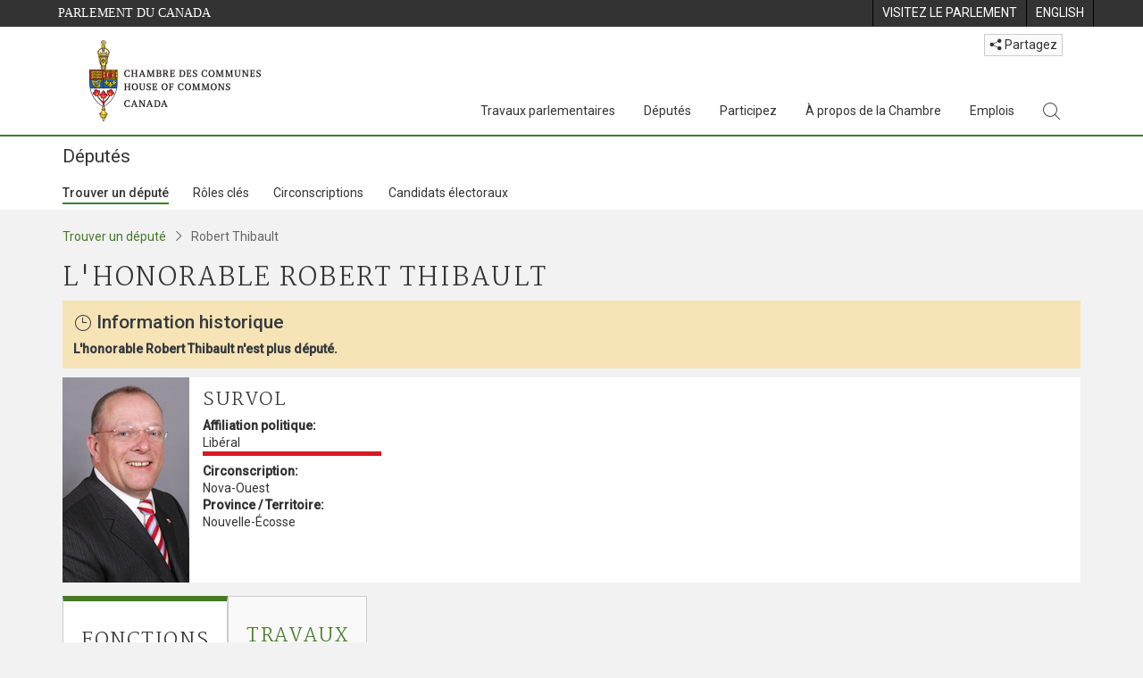

--- FILE ---
content_type: text/css
request_url: https://www.ourcommons.ca/CommonElementsV2/styles/ce-hoc-main.min.css
body_size: 4860
content:
@import url(https://fonts.googleapis.com/css?family=Martel:300,400|Roboto:400,500);

a.ce-hoc-skipnav {
    transition: top 1s ease-out, background 1s linear;
    z-index: 100;
    padding: 10px 20px;
    border-bottom-right-radius: 8px;
}

    a.ce-hoc-skipnav:focus {
        display: block;
        position: absolute;
        left: 0px;
        top: 0px;
        outline: 0;
        transition: top .1s ease-in, background .5s linear;
        color: #fff;
        background-color: rgba(66, 122, 38, 0.9);
    }

body {
    font-family: 'Roboto', sans-serif;
    min-width: 300px;
    color: #333;
    background: #f2f2f2;
    -ms-overflow-style: scrollbar;
}

h1, h2 {
    font-family: 'Martel', serif;
    text-transform: uppercase;
    letter-spacing: 0.075em;
    font-weight: 200;
}

h3, h4, h5, h6 {
    font-weight: 500;
    font-family: 'Roboto', sans-serif;
}

h5, h6 {
    font-weight: bold;
}

.ce-hoc-content-wrapper {
    min-height: 450px;
}

.ce-background-color {
    background-color: #427a26;
}

.ce-color {
    color: #427a26;
}

.ce-border-color {
    border-color: #427a26;
}

.ce-border-left-color {
    border-left-color: #427a26;
}

.ce-border-right-color {
    border-right-color: #427a26;
}

.ce-border-top-color {
    border-top-color: #427a26;
}

.ce-border-bottom-color {
    border-bottom-color: #427a26;
}

/*Boostrap 4 backwards compatibility with Boostrap 3*/
.pull-left {
    float: left !important;
}

.pull-right {
    float: right !important;
}

.ce-parl-header {
    background-color: #333;
    min-height: 30px;
}

    .ce-parl-header .container {
        padding: 0;
    }

    .ce-parl-header .ce-parl-btn {
        font-family: Georgia, "Times New Roman", Times, serif;
    }

    .ce-parl-header ul {
        list-style-type: none;
        margin: 0;
        padding: 0;
        overflow: hidden;
    }

        .ce-parl-header ul li {
            float: left;
            border-left: solid 1px #000;
        }

            .ce-parl-header ul li:last-child {
                border-right: solid 1px #000;
            }

    .ce-parl-header a {
        display: block;
        color: #fff;
        text-align: center;
        text-decoration: none;
        padding: 5px 10px;
        text-transform: uppercase;
        transition: background-color ease-in .3s;
    }

        .ce-parl-header a:hover {
            background-color: #000;
        }

/* House of Commons Header Begin*/
.ce-hoc-nav {
    background: #fff;
    border: none;
    height: 121px;
    display: block;
    /* Main Navigation */
    /* Emblem */
    /* Hamburger Menu Begin */
    /* Hamburger Menu End */
    /* Main Navigation Dropdown Begin */
    /* Grid System Begin */
    /* Grid System End */
    /* Landing page button - Overview */
    /* LOP Group box*/
    /* Search Begin */
    /* Search End */
    /* Main Navigation Dropdown End*/
}

    .ce-hoc-nav .ce-hoc-btn-share {
        position: relative;
        float: right;
        clear: both;
        top: 22px;
        margin-bottom: -21px;
    }

        .ce-hoc-nav .ce-hoc-btn-share .btn {
            color: #333;
            border: 1px solid #ccc;
            background: #fafafa;
            padding: 1px 5px;
            line-height: 1.5;
        }

            .ce-hoc-nav .ce-hoc-btn-share .btn:hover, .ce-hoc-nav .ce-hoc-btn-share .btn:focus {
                color: #333;
                background-color: #e1e1e1;
                border-color: #adadad;
            }

        .ce-hoc-nav .ce-hoc-btn-share .dropdown-menu {
            background: rgba(0, 0, 0, 0.8);
            min-width: 0;
            margin-top: 10px;
            padding: 15px 0;
            border: none;
            left: -60px;
        }

            .ce-hoc-nav .ce-hoc-btn-share .dropdown-menu:before {
                position: absolute;
                top: -7px;
                left: calc(50% - 7px);
                display: inline-block;
                border-right: 7px solid transparent;
                border-bottom: 7px solid rgba(0, 0, 0, 0.8);
                border-left: 7px solid transparent;
                content: '';
            }

            .ce-hoc-nav .ce-hoc-btn-share .dropdown-menu li a {
                color: #fff;
                display: block;
                padding: 5px 20px;
                clear: both;
                font-weight: normal;
                line-height: 1.42857143;
                white-space: nowrap;
                font-size: 1em;
            }

                .ce-hoc-nav .ce-hoc-btn-share .dropdown-menu li a:hover, .ce-hoc-nav .ce-hoc-btn-share .dropdown-menu li a:focus {
                    background: #000;
                    text-decoration: none;
                }

            .ce-hoc-nav .ce-hoc-btn-share .dropdown-menu .ce-hoc-share-media-email, .ce-hoc-nav .ce-hoc-btn-share .dropdown-menu .ce-hoc-share-media-facebook, .ce-hoc-nav .ce-hoc-btn-share .dropdown-menu .ce-hoc-share-media-linkedin, .ce-hoc-nav .ce-hoc-btn-share .dropdown-menu .ce-hoc-share-media-twitter {
                background-color: #0072c6;
                text-align: center;
                vertical-align: middle;
                width: 1.5em;
                height: 1.5em;
                font-size: 1.5em;
                display: inline-block;
                margin-right: 5px;
            }

            .ce-hoc-nav .ce-hoc-btn-share .dropdown-menu .ce-hoc-share-media-facebook {
                background-color: #3b5998;
            }
            .ce-hoc-nav .ce-hoc-btn-share .dropdown-menu .ce-hoc-share-media-linkedin {
                background-color: #0177b5;
            }

            .ce-hoc-nav .ce-hoc-btn-share .dropdown-menu .ce-hoc-share-media-twitter {
                background-color: #34ade2;
            }

    .ce-hoc-nav .navbar-collapse {
        background: #fff;
        z-index: 1000;
    }

    .ce-hoc-nav .navbar-expand-lg .navbar-collapse {
        display: flex !important;
        float: right;
        justify-content: flex-end;
        width: 100%;
        clear: both;
        align-self: flex-end;
    }

    .ce-hoc-nav .navbar-brand {
        padding: 0;
        height: auto;
        margin: 0 30px !important;
    }

    .ce-hoc-nav .navbar-toggler {
        margin: 35px 20px 0 0;
        background: #333;
        color: #fff;
        border: none;
        padding: 15px 15px 10px 15px;
        transition: background-color ease-in .3s;
    }

        .ce-hoc-nav .navbar-toggler:hover, .ce-hoc-nav .navbar-toggler:focus {
            background: #000;
        }

        .ce-hoc-nav .navbar-toggler .icon-bar {
            background-color: #fff;
            width: 100%;
        }

    .ce-hoc-nav .ce-hoc-nav-hamburger, .ce-hoc-nav .ce-hoc-nav-lbl-menu {
        display: block;
    }

    .ce-hoc-nav .ce-hoc-nav-lbl-menu {
        text-transform: uppercase;
        font-size: 12px;
        margin-top: 5px;
    }

    .ce-hoc-nav .navbar-nav {
        margin: 69px -15px 0 -15px;
        float: right;
    }

        .ce-hoc-nav .navbar-nav li.dropdown {
            position: static;
            /* Selected dropdown */
            /* Selected dropdown */
        }

            .ce-hoc-nav .navbar-nav li.dropdown .dropdown-menu {
                left: 0;
                right: 0;
                padding: 0;
                border: none;
                background-color: #f2f2f2;
            }

            .ce-hoc-nav .navbar-nav li.dropdown.show .dropdown-menu {
                border-bottom: solid 2px #b2b2b2;
            }

            .ce-hoc-nav .navbar-nav li.dropdown > a {
                color: #333;
            }

                .ce-hoc-nav .navbar-nav li.dropdown > a:hover {
                    color: #427a26;
                    background: rgba(0, 0, 0, 0.03);
                }

            .ce-hoc-nav .navbar-nav li.dropdown.show > a, .ce-hoc-nav .navbar-nav li.dropdown .show > a:focus, .ce-hoc-nav .navbar-nav li.dropdown .show > a:hover {
                background-color: transparent;
            }

            .ce-hoc-nav .navbar-nav li.dropdown.show > a {
                color: #427a26;
                /* Selected dropdown up-arrow */
            }

    .ce-hoc-nav li.dropdown.show > a:before {
        content: "";
        width: 0;
        height: 0;
        border-left: 8px solid transparent;
        border-right: 8px solid transparent;
        border-bottom: 8px solid #427a26;
        position: absolute;
        bottom: -10px;
        left: calc(50% - 8px);
    }

    .ce-hoc-nav .ce-hoc-dropdown-menu-content {
        padding: 20px 10px;
        max-width: 1170px;
        margin: 0 auto;
    }

@media (min-width: 992px) {
    .ce-hoc-nav .ce-hoc-dropdown-menu-content {
        width: 970px;
    }
}

@media (min-width: 1200px) {
    .ce-hoc-nav .ce-hoc-dropdown-menu-content {
        width: 1170px;
    }
}

.ce-hoc-nav .ce-hoc-dropdown-menu-content a.ce-hoc-btn-landing.btn {
    position: relative;
    font-weight: 500;
    background: #427a26;
    margin-bottom: 20px;
    color: #fff;
    border: solid 1px #2d531a;
    padding: .75em 4em .75em .75em;
    box-shadow: 0px 0px 5px 0px rgba(0, 0, 0, 0.5);
    min-width: 300px;
    text-align: left;
}

    .ce-hoc-nav .ce-hoc-dropdown-menu-content a.ce-hoc-btn-landing.btn:hover {
        color: #fff;
        background: #2d531a;
    }

    .ce-hoc-nav .ce-hoc-dropdown-menu-content a.ce-hoc-btn-landing.btn:focus-visible {
        outline: solid 2px black;
    }

    .ce-hoc-nav .ce-hoc-dropdown-menu-content a.ce-hoc-btn-landing.btn:after {
        content: "\e924";
        font-family: "hoc-icons";
        display: block;
        position: absolute;
        right: 0;
        top: 0;
        bottom: 0;
        width: 3em;
        vertical-align: middle;
        background: #2d531a;
        line-height: 2.9em;
        text-align: center;
    }

@media (min-width: 992px) {
    .ce-hoc-nav {
        /* Display sub navigation on desktop */
    }

        .ce-hoc-nav .ce-hoc-collapsible-content {
            display: block;
            height: auto !important;
        }
}

.ce-hoc-nav .panel-group {
    margin: 0;
}

@media (min-width: 992px) {
    .ce-hoc-nav .ce-hoc-panel-title {
        pointer-events: none;
        cursor: default;
        color: #333;
        display: block;
        font-family: 'Martel', serif;
        letter-spacing: .075em;
        text-transform: uppercase;
        padding: 10px 0;
        margin: 0;
        text-decoration: none !important;
        outline: none !important;
    }
}

.ce-hoc-nav .ce-hoc-panel-title {
    font-size: .9em;
    margin: 0;
    padding: 0;
}

    .ce-hoc-nav .ce-hoc-panel-title a {
        pointer-events: none;
        cursor: default;
        color: #333;
        display: block;
        font-family: 'Martel', serif;
        letter-spacing: .075em;
        text-transform: uppercase;
        padding: 10px 0;
        margin: 0;
        text-decoration: none !important;
        outline: none !important;
    }

.ce-hoc-nav .ce-hoc-list-group-item {
    padding: 0;
    list-style-type: none;
}



    .ce-hoc-nav .ce-hoc-list-group-item .deacrease-letter-spacing {
        letter-spacing: -0.6px;
    }

.ce-hoc-nav .ce-hoc-groupbox {
    position: relative;
    border: solid 1px #ccc;
    padding: 0 10px 10px 10px;
    margin: 15px 0 0 -10px;
}

    .ce-hoc-nav .ce-hoc-groupbox p {
        font-family: 'Martel', serif;
        letter-spacing: .075em;
        margin: -7px 0 6px -5px;
        padding: 0 5px;
        background: #f2f2f2;
        width: auto;
        float: left;
        font-weight: 200;
    }

        .ce-hoc-nav .ce-hoc-groupbox p:after {
            visibility: hidden;
            display: block;
            font-size: 0;
            content: " ";
            clear: both;
            height: 0;
        }

.ce-hoc-nav li.ce-hoc-search-dropdown a {
    font-size: 19px;
}

.ce-hoc-nav .ce-hoc-lbl-search {
    /* Hidden on desktop, but not for screen reader */
    position: absolute;
    left: -10000px;
    top: auto;
    width: 1px;
    height: 1px;
    overflow: hidden;
}

.ce-hoc-nav .ce-hoc-search-group {
    text-align: left;
}

    .ce-hoc-nav .ce-hoc-search-group .form-control.ce-hoc-inp-search {
        width: 300px;
    }

    .ce-hoc-nav .ce-hoc-search-group .form-control.ce-hoc-sel-search {
        width: 135px;
    }

    .ce-hoc-nav .ce-hoc-search-group .input-group-btn {
        width: 50px;
    }

    .ce-hoc-nav .ce-hoc-search-group .ce-hoc-btn-search {
        width: calc(100% + 4px);
        border-left: none;
        border-right: none;
        margin-left: -2px;
        color: #427a26;
    }

        .ce-hoc-nav .ce-hoc-search-group .ce-hoc-btn-search .hoc-icon {
            font-size: 19px;
            margin-right: 0;
        }

.ce-hoc-nav .navbar-light .navbar-nav .nav-link {
    padding: 10px 15px;
}

/* House of Commons Header End */
.dropdown-toggle::after {
    display: none;
}

/* House of Commons Footer Begin */
.ce-hoc-footer {
    margin-top: 20px;
    color: #fff;
}

    .ce-hoc-footer .ce-hoc-footer-top {
        background: #417f24 url("../images/ce-hoc-footer-background-top.jpg") no-repeat bottom center;
    }

    .ce-hoc-footer .ce-hoc-footer-vc {
        display: flex;
        align-items: center;
    }

    .ce-hoc-footer .ce-hoc-footer-external-links, .ce-hoc-footer .ce-hoc-footer-bottom-links, .ce-hoc-footer .ce-hoc-footer-social-links {
        list-style: none;
        padding: 0;
        margin: 0;
    }

    .ce-hoc-footer .ce-hoc-footer-external-links {
        margin: 20px 0;
    }

        .ce-hoc-footer .ce-hoc-footer-external-links a {
            display: block;
            text-align: center;
            padding: 10px 15px;
            text-decoration: none;
            background-color: #8AB476;
            border: solid 1px rgba(255, 255, 255, 0.5);
            color: #000;
            margin-bottom: 10px;
            transition: all ease-in .3s;
        }

            .ce-hoc-footer .ce-hoc-footer-external-links a:hover {
                background-color: #d0dec9;
                border: solid 1px white;
                text-decoration: none;
            }

    .ce-hoc-footer .ce-hoc-footer-peacetower {
        min-height: 260px;
        background: url("../images/ce-hoc-footer-peacetower.png") no-repeat bottom;
    }

    .ce-hoc-footer a.ce-hoc-footer-social-media {
        float: right;
        margin-top: 160px;
        display: block;
        text-align: center;
        padding: 5px 10px 10px 10px;
        text-decoration: none;
        background-color: #8AB476;
        border: solid 1px rgba(255, 255, 255, 0.5);
        color: #000;
        margin-bottom: 10px;
        transition: all ease-in .3s;
    }

        .ce-hoc-footer a.ce-hoc-footer-social-media:hover {
            background-color: #D0DEC9;
            border: solid 1px white;
            text-decoration: none;
        }

        .ce-hoc-footer a.ce-hoc-footer-social-media .ce-hoc-footer-social-media-lblfollow {
            margin-bottom: 5px;
            text-transform: uppercase;
            font-weight: 500;
        }

        .ce-hoc-footer a.ce-hoc-footer-social-media .ce-hoc-footer-social-media-box {
            display: inline-block;
            background-color: rgba(255, 255, 255, 0.3);
            width: 1.7em;
            height: 1.7em;
            padding: 2px 0;
            text-align: center;
            vertical-align: middle;
            font-size: 1.3em;
            color: rgba(0, 0, 0, 0.7);
            float: left;
            margin-right: 5px;
        }

            .ce-hoc-footer a.ce-hoc-footer-social-media .ce-hoc-footer-social-media-box:last-child {
                margin-right: 0;
            }

    .ce-hoc-footer .ce-hoc-footer-bottom {
        background: #0f1c09 url("../Images/ce-hoc-footer-background-bottom.jpg") no-repeat top center;
    }

        .ce-hoc-footer .ce-hoc-footer-bottom .ce-hoc-footer-bottom-links li {
            display: inline-block;
            margin-right: -4px;
            /* Hack Fighting the Space Between Inline Block Elements */
        }

            .ce-hoc-footer .ce-hoc-footer-bottom .ce-hoc-footer-bottom-links li a {
                display: block;
                color: #D3D3D3;
                padding: 10px;
                transition: all ease-in .3s;
            }

                .ce-hoc-footer .ce-hoc-footer-bottom .ce-hoc-footer-bottom-links li a:hover {
                    text-decoration: none;
                    background: rgba(255, 255, 255, 0.15);
                    color: #fff;
                }

/* related links - You might be interested in ... */
.ce-hoc-related-links-widget {
    background: #fff;
    margin: 50px -20px 0;
    padding: 20px 0;
}

    .ce-hoc-related-links-widget a.ce-hoc-related-link {
        display: block;
        width: 100%;
        background-position: center center;
        background-size: cover;
        min-height: 175px;
        max-width: 290px;
        max-height: 242px;
        position: relative;
        background-color: #999;
        margin: 10px auto;
    }

        .ce-hoc-related-links-widget a.ce-hoc-related-link .ce-hoc-related-link-txt {
            display: table;
            background: rgba(0, 0, 0, 0.7);
            color: #fff;
            padding: 5px 10px;
            min-height: 50px;
            text-align: center;
            position: absolute;
            top: auto;
            bottom: 0;
            right: 0;
            left: 0;
            width: 100%;
            line-height: 1.2em;
            transition: all ease-in .3s;
        }

            .ce-hoc-related-links-widget a.ce-hoc-related-link .ce-hoc-related-link-txt span {
                vertical-align: middle;
                display: table-cell;
                text-align: center;
                text-shadow: 0px 0px 2px black;
            }

        .ce-hoc-related-links-widget a.ce-hoc-related-link:hover .ce-hoc-related-link-txt {
            background: black;
        }

@media all and (min-width: 992px) {
    .col-md-1_5 {
        width: 20%;
        float: left;
        position: relative;
        min-height: 1px;
        padding-left: 15px;
        /* bootstrap variable */
        padding-right: 15px;
        /* bootstrap variable */
    }
}

@media (min-width: 768px) {
    .ce-hoc-related-links-accordion-panel-header {
        color: #333;
        pointer-events: none !important;
        cursor: default;
        text-decoration: none !important;
    }

        .ce-hoc-related-links-accordion-panel-header:hover {
            text-decoration: none;
        }

    .ce-hoc-related-links-accordion-panel-body {
        /* Display accordion content on desktop */
        display: block !important;
        height: auto !important;
    }
}

@media print {
    .ce-hoc-nav {
        display: block !important;
    }

        .ce-hoc-nav .navbar-collapse, .ce-hoc-nav .navbar-toggle {
            display: none !important;
        }
}


--- FILE ---
content_type: text/css
request_url: https://www.ourcommons.ca/members/css/Main/profile.min.css?v=xUNnvY65ZseHxDsvKvKtx1uI2neSElM5o-h3_Y0fFP0
body_size: 1873
content:
.mip-mp-profile-former{padding:12px;background-color:rgba(255,181,0,.25);margin-bottom:10px;}.mip-mp-profile-former h2{font-weight:500;font-family:"Roboto","sans-serif";font-size:1.3125rem;margin-bottom:.5rem;margin-top:0;line-height:1.2;text-transform:none;letter-spacing:normal;}.ce-mip-mp-profile-container{background-color:#fff;display:-ms-flexbox;-ms-flex-direction:row;flex-direction:row;margin-bottom:15px;}.ce-mip-mp-profile-container dd{margin-bottom:0;}.ce-mip-mp-profile-container .ce-mip-mp-picture-container{padding-right:0;max-width:157px;max-width:fit-content;}@media(max-width:768px){.ce-mip-mp-profile-container .ce-mip-mp-picture-container{max-width:115px;}}.ce-mip-mp-profile-container .ce-mip-overview{min-width:160px;max-width:450px;}.ce-mip-mp-profile-container .ce-mip-overview h2{margin-top:13px;}.ce-mip-mp-profile-container .ce-mip-overview .mip-mp-profile-caucus{width:80%;max-width:200px;border-bottom:.3rem solid #d3d3d3;margin-bottom:.5rem;}.ce-mip-mp-profile-container.mip-mp-profile-container-mer{padding:0 10px 10px 10px;}.ce-mip-mp-profile-container.mip-mp-profile-container-mer h2,.ce-mip-mp-profile-container.mip-mp-profile-container-floorplan h2{margin-top:15px;}.ce-mip-mp-profile-container.mip-mp-profile-container-floorplan{padding:0 10px 14px 10px;}.ce-mip-mp-profile-container.mip-mp-profile-container-floorplan .mip-mp-profile-minifloorplan{padding-top:14px;text-align:left;vertical-align:middle;}.ce-mip-mp-profile-container.mip-mp-profile-container-floorplan .mip-mp-profile-minifloorplan>a:focus{display:block;}p.ce-mip-role-name{margin-bottom:.1rem;}ul.ce-mip-roles-list{list-style:none;margin:0;padding:0;margin-bottom:20px;}ul.ce-mip-roles-list li{border-top:1px solid #666;border-bottom:1px solid #666;margin-top:-1px;}ul.ce-mip-roles-list{list-style:none;margin:0;padding:0;margin-bottom:20px;}.nav{display:flex;flex-wrap:wrap;padding-left:0;margin-bottom:0;list-style:none;}.nav-tabs{border-bottom:1px solid #ccc;}.ce-mip-mp-profile-panel .show-arrow::after{font-family:"hoc-icons";content:"";color:#427a26;font-size:2em;flex-shrink:0;text-decoration:none;transition:all .5s;margin-right:10px;}#committee-intervention h5 a{width:10%;min-width:60px;vertical-align:top;}#committee-intervention h5 span{width:89%;}.ce-mip-mp-profile-panel a[aria-expanded=true] .show-arrow::after{transform:rotate(180deg);}.ce-mip-mp-profile-panel .panel-title#chamber-intervention-heading::before{content:"";}.ce-mip-mp-profile-panel .panel-title#committee-intervention-heading::before{content:"";}.ce-mip-mp-profile-panel .panel-title#bills-heading::before{content:"";}.ce-mip-mp-profile-panel .panel-title#motions-heading::before{content:"";}.ce-mip-mp-profile-panel .panel-title#votes-heading::before{content:"";}.ce-mip-mp-profile-panel .panel-title#questions-heading::before{content:"";}.ce-mip-mp-profile-panel-body{border:1px solid #ccc;padding:15px;}.ce-mip-mp-profile-panel .panel{margin-bottom:15px;}.ce-mip-mp-profile-panel .panel>a[role=tab]:focus{display:block;}.ce-mip-mp-profile-panel .panel>a:hover{text-decoration:none;}.ce-mip-mp-profile-panel .panel-heading{border:1px solid #ccc;display:flex;justify-content:space-between;align-items:center;}.ce-mip-mp-profile-panel .panel-heading:hover{background-color:#f2f2f2;}.ce-mip-mp-profile-panel .panel-heading:hover .panel-title::before{background-color:#2d531a;}.ce-mip-mp-profile-panel .panel-heading:hover.show-arrow::after{color:#2d531a;}.ce-mip-mp-profile-panel .panel-heading h4,.ce-mip-mp-profile-panel .panel-heading p{margin:0;}.ce-mip-mp-profile-panel .panel-heading p{font-size:12px;}.ce-mip-mp-profile-panel .panel-title{display:flex;align-items:center;}.ce-mip-mp-profile-panel .panel-title::before{content:"";width:69px;height:69px;background-color:#427a26;display:inline-block;vertical-align:middle;margin-right:10px;font-family:"hoc-icons";color:#fff;font-size:3em;text-align:center;flex-shrink:0;padding-top:8px;}.ce-mip-tile{display:block;background-color:#fff;color:#333;box-shadow:2px 3px 5px rgba(0,0,0,.1);}.list-group-item.active{z-index:2;color:#333;background-color:#fff;border:1px solid rgba(0,0,0,.125);border-top-width:6px;border-top-color:#427a26;}.ce-mip-mp-profile-tabs{flex-direction:row;width:100%;border-bottom:1px solid #ccc;}.ce-mip-mp-profile-tabs .list-group-item,.list-group-item.active{border:1px solid #ccc;margin-bottom:-1px;}.ce-mip-mp-profile-tabs .list-group-item.active{border-top:6px solid #427a26;background-color:#fff;border-bottom:1px solid #fff;}.ce-mip-mp-profile-tabs .list-group-item{background-color:#f9f9f9;}@media(max-width:768px){.ce-mip-mp-profile-tabs .list-group-item{padding:.65rem .47rem;}.ce-mip-mp-profile-tabs .list-group-item h2{font-size:14px;letter-spacing:unset;}}.ce-mip-mp-profile-tabs .list-group-item:hover{background-color:#f2f2f2;text-decoration:none;}.ce-mip-contact-constituency-office-container{display:flex;flex-wrap:wrap;}.ce-mip-contact-constituency-office{padding-right:5rem;}#work .row{align-items:center;}#work .row .btn-primary:first-child{margin-right:10px;}ul.ce-mip-roles-list{list-style:none;margin:0;padding:0;margin-bottom:20px;}ul.ce-mip-roles-list a{font-size:19px;font-weight:bold;display:inline-block;padding:3px 0;width:100%;}ul.ce-mip-roles-list a:hover{background-color:#f2f2f2;text-decoration:none;}ul.ce-mip-roles-list a span{margin-left:10px;color:#333;font-weight:400;font-size:.9rem;}ul.ce-mip-roles-list{list-style:none;margin:0;padding:0;margin-bottom:20px;}ul.ce-mip-roles-list a.mip-roles-list-link-basic{font-size:unset;font-weight:unset;}.miniFloorPlan-grid{display:grid;justify-content:flex-start;grid-template-columns:repeat(32,auto);grid-gap:1px;padding:0;}.miniFloorPlan-grid>div{background-color:#8c8c8c;padding:0;width:6px;height:6px;}.miniFloorPlan-grid>div.active{z-index:2;box-shadow:0 0 1px 2px #fff;}.miniFloorPlan-speaker-grid{display:grid;justify-content:flex-start;grid-template-columns:auto auto;grid-gap:0;padding:1px 0;}.miniFloorPlan-speaker-grid>div{padding:0;height:20px;}.speaker{float:left;background-image:url("/members/images/minifloorplan-speakerrow-graphics.png");width:51px;}.sergeant-chair{float:right;background-image:url("/members/images/minifloorplan-speakerrow-rightside-graphics.png");width:10px;margin-left:163px;}.speaker-chair{background-color:#8c8c8c;margin:7px 42px 0 3px;padding:0;font-size:4px;min-height:6px;min-width:6px;}.speaker-chair.active{z-index:2;box-shadow:0 0 1px 2px #fff;}